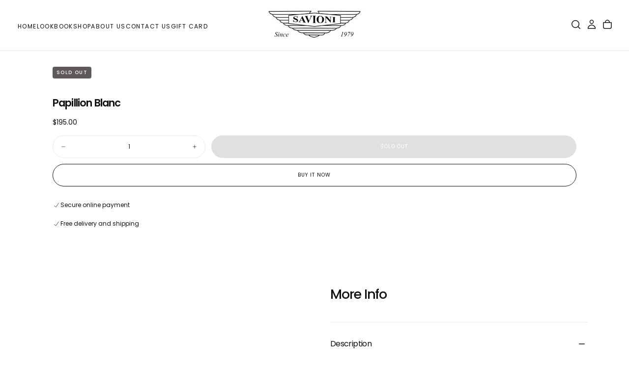

--- FILE ---
content_type: text/css
request_url: https://savionidesignerboutique.com/cdn/shop/t/11/assets/component-drawer.css?v=170813754725703820251760543107
body_size: 1094
content:
.drawer{display:block}.drawer__content{font-size:calc(var(--font-body-scale) * 1.4rem);line-height:calc(1 + .6 / var(--font-body-scale));font-family:var(--font-body-family);font-style:var(--font-body-style);font-weight:var(--font-body-weight);text-transform:none}.drawer__title{font-size:var(--font-size-static-h5);margin:0 0 2.4rem}.drawer__title:last-child{margin-block-end:0}.drawer__button--text{width:auto;height:auto}.drawer__button svg{pointer-events:none}html.no-js [open]>.drawer__button{color:rgb(var(--color-link));width:4.8rem;height:4.8rem;background-color:transparent}html.no-js .drawer__button noscript{display:none;position:absolute;inset-block-start:0;inset-inline-start:0;width:100%;height:100%}html.no-js .drawer__button noscript svg{width:100%;height:100%}html.no-js [open]>.drawer__button>*:not(noscript){display:none}html.no-js [open]>.drawer__button noscript{display:block}html.no-js .drawer__container[open],html.js .drawer__content{padding:2.4rem var(--page-gutter);background-color:rgb(var(--color-background));width:100%;max-width:60rem;position:fixed;inset-block:0;inset-inline-end:var(--drawer-inset-inline-end, 0);inset-inline-start:var(--drawer-inset-inline-start, none);z-index:var(--z-modals);overflow-y:auto}@media screen and (min-width: 750px){html.js .drawer__content,.drawer__content{padding:6.4rem 4.8rem}}html.no-js .drawer--start>.drawer__container[open],html.js .drawer--start>.drawer__container>.drawer__content{max-width:50rem}html.no-js .drawer--start>.drawer__container[open],html.js .drawer--start>.drawer__container>.drawer__content{inset-inline-start:0;inset-inline-end:unset}html.js .drawer--start>.drawer__container>.drawer__content{transform:translate(-100%)}html[dir=rtl].js .drawer--start>.drawer__container>.drawer__content:not(.drawer__content--nav){transform:translate(100%)}html.no-js .drawer__container[open]>.drawer__button{margin-block-end:3.2rem}html.js .drawer__content{pointer-events:none;opacity:0;transform:var(--drawer-transform, translateX(100%));transition:transform var(--drawer-transition-duration) var(--drawer-transition-timing-function),visibility var(--drawer-transition-duration) var(--drawer-transition-timing-function)}html[dir=rtl].js .drawer__content:not(.drawer__content--search){transform:translate(-100%)}@media screen and (min-width: 550px){html.no-js .drawer__container[open],html.js .drawer__content{width:calc(100% - 5rem)}}@media screen and (min-width: 990px){html.no-js .drawer .drawer .drawer__container .drawer__button:after,.drawer .drawer .drawer__container .drawer__button:after{opacity:0}html.no-js [open]>.drawer__button{width:6.4rem;height:6.4rem}html.no-js .drawer__container[open],html.js .drawer__content{padding-inline:var(--spacing-7)}}html.js .drawer__container.menu-opening>.drawer__content{opacity:1;transform:translate(0);text-align:initial;pointer-events:auto;border-block-start:.1rem solid rgba(var(--color-foreground),.1)}.drawer__button:after{content:"";cursor:default;position:fixed;inset-block-start:0;inset-inline-start:0;width:100%;height:100%;background-color:#00000080;z-index:var(--z-modals);opacity:0;pointer-events:none;transition:opacity var(--duration-default)}html.no-js .drawer__button:after{max-width:calc(100% - 60rem);transition:none}html.no-js .drawer--start>.drawer__container>.drawer__button:after{inset-inline-start:unset;inset-inline-end:0;max-width:calc(100% - 50rem)}html.no-js .drawer__container[open]>.drawer__button:before,.drawer__container.menu-opening>.drawer__button:before{display:none}html.no-js .drawer__container[open]>.drawer__button:after,.drawer__container.menu-opening>.drawer__button:after{transition-duration:var(--duration-default);opacity:1;pointer-events:auto}.drawer__button-close{color:rgb(var(--color-foreground));position:absolute;inset-block-start:2.4rem;inset-inline-end:2.4rem;width:2.4rem;height:2.4rem;display:block;margin-block-end:0;padding:var(--spacing-1);z-index:2;cursor:pointer}.drawer__button-close svg{width:100%;height:auto;pointer-events:none}@media screen and (max-width: 749px){.section-complete-the-set .drawer__content{padding:6.4rem 2.4rem!important}}@media screen and (min-width: 550px){html.no-js .drawer__button:after{min-width:5rem}}.drawer__row{margin-block-end:2.8rem}.drawer__content--nav .drawer__row{margin-block-end:0}.drawer__row--gutter-lg{border-block-end:.1rem solid rgba(var(--color-border),var(--alpha-border))}.drawer__row--gutter-sm{margin-block-end:2.4rem}.drawer__row--buttons{display:grid;grid-template-columns:1fr;row-gap:1.2rem}.drawer__row .drawer__title{color:rgb(var(--color-foreground))}.drawer__row:not(.drawer__row--bottom):last-child{margin-block-end:0;padding-block-end:0;border-block-end:none}.drawer__nav{line-height:var(--line-height-static-sm)}.drawer__grid{display:grid;grid-template-columns:repeat(2,1fr);gap:.8rem 1.6rem}.drawer__menu{margin-block-start:0;margin-block-end:1.6rem}.drawer__menu:last-child{margin-block-end:0}.drawer__menu-item+.drawer__menu-item{border-block-start:.1rem solid rgba(var(--color-border),var(--alpha-border))}.drawer__menu-item:last-child .drawer__submenu-first{padding-block-end:0}.drawer__menu-item:last-child .drawer__submenu-first:after{display:none}.drawer__submenu-first{padding:1.6rem 0 2.8rem 1.6rem;position:relative;overflow-x:hidden}.drawer__submenu-first:after{content:"";position:absolute;inset-block-end:-2rem;inset-inline-start:0;width:100%;height:.1rem;background-color:rgba(var(--color-border),var(--alpha-border))}.drawer__submenu-first>.drawer__menu{font-size:var(--font-size-static-sm);text-transform:uppercase;letter-spacing:.125em;color:rgb(var(--color-foreground))}.drawer__submenu-first-item+.drawer__submenu-first-item{margin-block-start:2.4rem}.drawer__submenu-second{padding-block-start:.8rem}.drawer__submenu-layer{padding-inline-start:1.6rem;overflow:hidden;height:0;opacity:0;transform:translateY(2.4rem);transition:transform var(--drawer-transition-duration) var(--drawer-transition-timing-function)}.drawer__submenu-first-item.is-active .drawer__submenu-layer{opacity:1;transform:none;height:auto}.drawer__submenu-second-item+.drawer__submenu-second-item{margin-block-start:.8rem}.drawer__nav-link,.drawer__submenu-link,.drawer__subnav-link{box-sizing:content-box;padding:.4rem var(--page-gutter);margin:0 calc(var(--page-gutter) - var(--page-gutter) * 2);transition:background-color var(--duration-short)}.drawer__submenu-link{display:block}.drawer__nav-link{display:flex;align-items:center;justify-content:space-between;padding-block:2rem;font-size:var(--font-size-static-lg);letter-spacing:-.064rem}.drawer__nav-link svg{margin-inline-start:2rem;transition:transform var(--duration-default);width:1rem;height:1rem}.drawer__submenu-btn{display:flex;align-items:center;justify-content:space-between;outline:none;border:0;background:none;width:100%;padding:0;cursor:pointer;text-transform:uppercase;letter-spacing:.125em;color:rgb(var(--color-foreground));font-family:var(--font-heading-family);font-size:var(--font-size-static-sm)}.drawer__submenu-btn svg{transition:var(--duration-default);color:rgb(var(--color-foreground))}.drawer__submenu-first-item>a{font-family:var(--font-heading-family)}.drawer__submenu-first-item.is-active .drawer__submenu-btn svg{transform:rotate(90deg)}html.js .drawer__nav details.is-active .drawer__nav-link svg,html.no-js .drawer__nav details[open] .drawer__nav-link svg{transform:rotate(90deg)}.drawer__subnav-item+.drawer__subnav-item{margin-block-start:2rem}.drawer__subnav-link{display:block;font-size:var(--font-size-static-md)}.drawer__utils-items{display:flex;align-items:center;justify-content:center;color:rgb(var(--color-foreground))}.drawer__utils-item+.drawer__utils-item{border-inline-start:.1rem solid currentColor}.drawer__utils-link{color:rgb(var(--color-foreground));display:block;padding:.6rem 1.5rem .7rem;transition:background-color var(--duration-short),color var(--duration-short)}.drawer__content--nav{display:flex;flex-direction:column;row-gap:3.2rem;padding-block-start:.4rem!important}.drawer__row--bottom{padding-block-start:var(--spacing-2);margin-block-start:auto;border-block-start:.1rem solid rgba(var(--color-border),var(--alpha-border))}.drawer__row--bottom .drawer__utils-items{justify-content:flex-start}.drawer__social:has(a){margin-block-start:var(--spacing-2)}.drawer__social-list{display:flex;align-items:center;gap:2rem}.drawer__subs-items{display:flex;align-items:center;gap:2.4rem}.drawer__subs-link,.drawer__subs-items .drawer__button-text{color:rgb(var(--color-heading-text));font-size:var(--font-size-static-md);font-weight:var(--font-weight-normal);line-height:var(--line-height-static-sm);letter-spacing:.028rem;text-transform:capitalize;font-family:var(--font-body-family)}@media (hover: hover){.drawer__utils-link:hover{color:rgb(var(--color-link))}}@media screen and (min-width: 550px){.drawer__grid{grid-template-columns:repeat(3,1fr)}}@media screen and (min-width: 990px){.drawer__grid{grid-template-columns:repeat(2,1fr)}.drawer__nav-link,.drawer__submenu-link,.drawer__subnav-link{padding-inline:4.8rem;margin-inline:-4.8rem}}@media screen and (max-width: 749px){.drawer__nav-link{position:relative}.drawer__nav-link svg{position:absolute;inset-block-start:50%;inset-inline-end:var(--page-gutter);transform:translateY(-50%)}html.js .drawer__nav details.is-active .drawer__nav-link svg{transform:rotate(90deg) translate(-50%)}}
/*# sourceMappingURL=/cdn/shop/t/11/assets/component-drawer.css.map?v=170813754725703820251760543107 */


--- FILE ---
content_type: text/javascript
request_url: https://savionidesignerboutique.com/cdn/shop/t/11/assets/quick-cart-drawer.js?v=76612498563080348211760543108
body_size: 986
content:
if(!customElements.get("quick-cart-drawer")){class QuickCartDrawer extends HTMLElement{constructor(){super(),Shopify.designMode&&(window.addEventListener("shopify:section:load",this.init.bind(this)),this.parentElement.addEventListener("shopify:section:select",()=>this.open()),this.parentElement.addEventListener("shopify:section:deselect",()=>this.close()))}connectedCallback(){this.init()}init(){this.toggleState=!1,this.classList.contains("is--open")||document.querySelector("body").classList.remove("overflow-hidden"),this.querySelector(".button--close").addEventListener("click",this.close.bind(this)),this.querySelector(".quick-cart-drawer__backdrop").addEventListener("click",this.close.bind(this)),this.querySelector(".quick-cart-drawer__blocks").addEventListener("keydown",e=>{if(e.key==="Escape"&&this.toggleState&&this.close(),this.toggleState){const focusableElements=this.querySelectorAll('button, [href], input, select, label, textarea, [tabindex]:not([tabindex="-1"])'),firstFocusableElement=focusableElements[0],lastFocusableElement=focusableElements[focusableElements.length-1];if(!(e.key==="Tab"))return;e.shiftKey?document.activeElement===firstFocusableElement&&(e.preventDefault(),lastFocusableElement.focus()):document.activeElement===lastFocusableElement&&(e.preventDefault(),firstFocusableElement.focus())}}),this.initTriggers()}initTriggers(){new MutationObserver(()=>{document.querySelectorAll(".quick-cart-drawer__trigger").forEach(element=>{element._init||(element.addEventListener("click",event=>{this.fetchProductForQuickCartDrawer(event)}),element._init=!0)})}).observe(document.body,{childList:!0,subtree:!0})}async fetchProductForQuickCartDrawer(event){event.target.closest("card-product-slider")&&(event.target.closest("card-product-slider").slider.autoplay.stop(),event.target.closest("card-product-slider").classList.add("product--open-on-quick-cart"));const isRecommendations=event.target.classList.contains("quick-cart-drawer__trigger--recommendations"),productCard=event.target.closest("product-card");let productOptions=null;if(!isRecommendations){if(!productCard)return;productOptions=productCard.querySelectorAll('input[type="radio"]:checked, select')}const trigger=event.target.closest("[data-product-url]");trigger.classList.toggle("is--loading");try{let fetchPrefix="";window.Shopify.routes.root.includes(`/${window.Shopify.locale}/`)&&(fetchPrefix=`/${window.Shopify.locale}`);const productCardResponse=await fetch(`${fetchPrefix}${trigger.dataset.productUrl}/?view=quick-cart`);if(!productCardResponse)return;const productCardHTML=await productCardResponse.text(),productCard2=document.createElement("DIV");if(productCard2.insertAdjacentHTML("beforeend",productCardHTML),!productCard2.querySelector(".quick-cart-product"))return;this.querySelector(".quick-cart-drawer__main").innerHTML="",this.querySelector(".quick-cart-drawer__main").append(productCard2.querySelector(".quick-cart-product")),this.sliderInstance=new Swiper(".quick-cart-drawer__media-swiper",{slidesPerView:1.25,spaceBetween:8,freeMode:{enabled:!0},breakpoints:{750:{slidesPerView:2}}})}catch{}finally{trigger.classList.toggle("is--loading"),isRecommendations||productOptions.forEach(productOption=>{const quickCartDrawerOption=this.querySelector(`[name="${productOption.name}"][value="${productOption.value}"]`),quickCartDrawerOptionLabel=quickCartDrawerOption.parentElement.parentElement.querySelector("legend"),quickCartDrawerOptionLabelInnerHTML=quickCartDrawerOptionLabel.innerHTML;if(this.querySelectorAll(`[name="${productOption.name}"]`).forEach(radioInput=>{radioInput.removeAttribute("checked"),radioInput.closest("li").classList.remove("checked")}),quickCartDrawerOption){quickCartDrawerOption.setAttribute("checked","");const quickCartDrawerOptionLabelSpan=quickCartDrawerOptionLabel.querySelector("[data-selected-variant]");quickCartDrawerOptionLabelSpan&&(quickCartDrawerOptionLabelSpan.innerHTML=productOption.value)}this.querySelector("product-card").querySelector('input[name="id"]').value=productCard.querySelector('input[name="id"]').value,quickCartDrawerOption&&quickCartDrawerOption.closest("li").classList.add("checked"),this.querySelector("product-card").init()}),setTimeout(()=>{this.open()},500),this.querySelector(".quick-cart-drawer__main").querySelectorAll(".variant-option-radio-input").forEach(radioInput=>{radioInput.addEventListener("change",event2=>{const quickCartDrawerOptionLabelSpan=event2.target.parentElement.parentElement.querySelector("legend").querySelector("[data-selected-variant]");quickCartDrawerOptionLabelSpan&&(quickCartDrawerOptionLabelSpan.innerHTML=event2.target.value);const selectedVariantId=this.querySelector(".product-card__add-to-cart--form input[name='id']").value,featuredMedia=this.querySelector("product-card").variantsObj.find(variant=>variant.id==selectedVariantId)?.featured_media;featuredMedia&&this.setActiveMedia(featuredMedia.id)})})}}setActiveMedia(id){const mediaFound=Array.from(this.querySelectorAll("[data-media-id]")).find(media=>Number(media.dataset.mediaId)===id);mediaFound&&this.sliderInstance.slideTo(Number(mediaFound.dataset.index))}toggle(){this.toggleState?this.close():this.open()}open(){this.toggleState=!0,document.querySelector("body").classList.add("overflow-hidden");const quickCartDrawer=document.querySelector(".quick-cart-drawer__blocks"),closeButton=quickCartDrawer.querySelector(".button--close");quickCartDrawer.setAttribute("tabindex","0"),closeButton.setAttribute("tabindex","0"),this.classList.add("is--open"),this.opened();const firstFocusableElement=this.querySelector('button, [href], input, select, textarea, [tabindex]:not([tabindex="-1"])');firstFocusableElement&&firstFocusableElement.focus()}close(){this.toggleState=!1;const shopTheLookDrawer=document.querySelector("shop-the-look-drawer");shopTheLookDrawer&&!shopTheLookDrawer.classList.contains("is--open")&&document.querySelector("body").classList.remove("overflow-hidden"),shopTheLookDrawer||document.querySelector("body").classList.remove("overflow-hidden"),this.classList.remove("is--open"),this.closed(),this.toggleAriaExpanded(),document.querySelector("card-product-slider.product--open-on-quick-cart")&&(document.querySelector("card-product-slider.product--open-on-quick-cart").slider.autoplay.start(),document.querySelector("card-product-slider.product--open-on-quick-cart").classList.remove("product--open-on-quick-cart"))}toggleAriaExpanded(event){event?(event.target.closest("button")&&event.target.closest("button").setAttribute("aria-expanded",!0),this.querySelector(".button--close").setAttribute("aria-expanded",!0)):document.querySelectorAll('[aria-controls="quick-cart-drawer"]').forEach(button=>{button.setAttribute("aria-expanded",!1)})}opened(){const openedEvent=new Event("opened",{bubbles:!0});this.dispatchEvent(openedEvent)}closed(){const closedEvent=new Event("closed",{bubbles:!0});this.dispatchEvent(closedEvent)}}customElements.define("quick-cart-drawer",QuickCartDrawer)}
//# sourceMappingURL=/cdn/shop/t/11/assets/quick-cart-drawer.js.map?v=76612498563080348211760543108


--- FILE ---
content_type: text/javascript
request_url: https://savionidesignerboutique.com/cdn/shop/t/11/assets/cart-info-bar-slider.js?v=71747711964503262211760543107
body_size: -542
content:
if(!customElements.get("cart-drawer-info-slider")){class CartDrawerInfoSlider extends HTMLElement{constructor(){super(),Shopify.designMode&&window.addEventListener("shopify:section:load",e=>{this.init()}),this.init()}init(){var swiperArea=document.querySelector(".cart-drawer__swiper");this.slider=new Swiper(swiperArea,{direction:"vertical",slidesPerView:1,loop:!0,allowTouchMove:!1,autoplay:{delay:5e3}})}}customElements.define("cart-drawer-info-slider",CartDrawerInfoSlider)}
//# sourceMappingURL=/cdn/shop/t/11/assets/cart-info-bar-slider.js.map?v=71747711964503262211760543107
